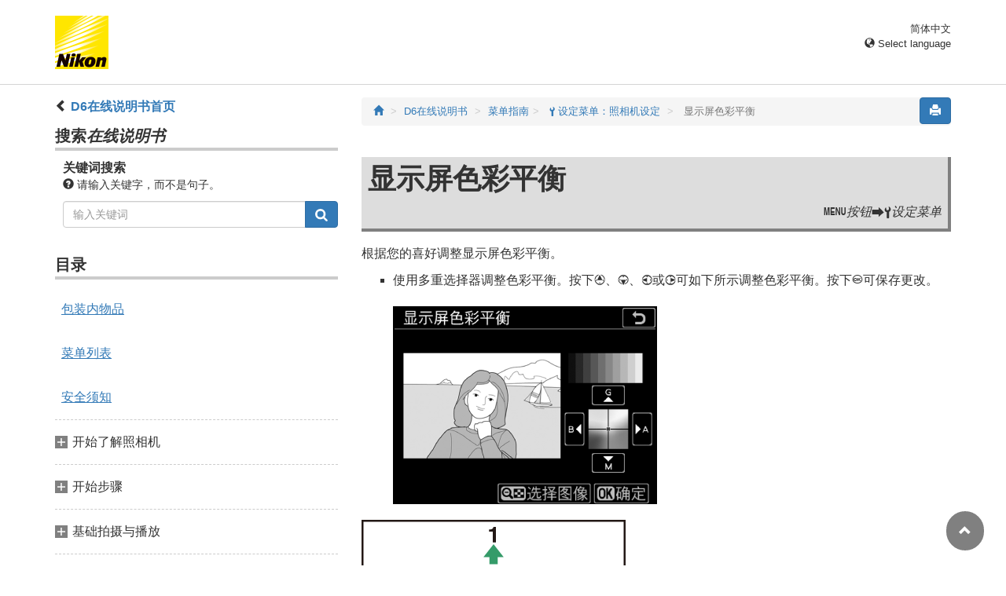

--- FILE ---
content_type: text/html
request_url: https://onlinemanual.nikonimglib.com/d6/zh-cn-prc/16_menu_guide_06_05.html
body_size: 64710
content:
<!DOCTYPE html>
<html lang="zh-cn" id="prc">
<!-- 6MB46615-05_H160605-05 -->
<head>
<meta charset="utf-8"><meta content="IE=edge" http-equiv="X-UA-Compatible"><meta content="width=device-width, initial-scale=1" name="viewport"><meta content="" name="description"><meta content="Nikon Corporation" name="author"><link href="favicon.ico" rel="icon"><title>
                                             显示屏色彩平衡
                                       </title><!-- Bootstrap core CSS --><link href="../css/bootstrap.min.css" media="all" rel="stylesheet" type="text/css"><!-- Pure Drawer CSS --><link href="../css/pure-drawer.min.css" media="screen and (max-width: 991px)" rel="stylesheet" type="text/css"><!-- Custom styles for this template --><!-- <link href="css/z_master2018.css" media="all" rel="stylesheet" type="text/css" /> --><link href="css/master.css" media="all" rel="stylesheet" type="text/css"><link href="css/print.css" media="print" rel="stylesheet" type="text/css"><!-- Styles for this page --><link href="css/styles.css" media="all" rel="stylesheet" type="text/css"><!-- HTML5 shim and Respond.js for IE8 support of HTML5 elements and media queries --><!-- WARNING: Respond.js doesn't work if you view the page via file:// --><!--[if lt IE 9]>
		<script src="https://oss.maxcdn.com/html5shiv/3.7.2/html5shiv.min.js"></script>
		<script src="https://oss.maxcdn.com/respond/1.4.2/respond.min.js"></script>
		<![endif]--><script src="https://ajax.googleapis.com/ajax/libs/jquery/3.3.1/jquery.min.js"></script><script type="text/javascript">
            $(function () {
                //.accordion1の中のp要素がクリックされたら
                $('.ac_btn').click(function () {
                    //クリックされた.accordion1の中のp要素に隣接するul要素が開いたり閉じたりする。
                    $(this).next('div').slideToggle();
                });
            });
        </script></head><body>
      <div class="pure-container" data-effect="pure-effect-push"><input class="pure-toggle hidden-md hidden-lg" data-toggle="right" id="pure-toggle-right" type="checkbox"><label class="pure-toggle-label hidden-md hidden-lg" data-toggle-label="right" for="pure-toggle-right"><span class="pure-toggle-icon"></span></label><div class="pure-pusher-container">
            <div class="pure-pusher">
               
               <!-- header css -->
<style type="text/css">
header {height: 108px; border-bottom: 1px solid #d4d4d4; margin-bottom: 1em; padding-top: 20px;}
.header-logo {height: 68px; width: 68px; margin-right: 1em;}
@media (max-width: 599px) {
    header {height: 68px; padding-top: 15px;}
    .header-logo {height: 40px; width: 40px; margin-right: 0.5em;}
}
header .select-lang {font-size: small; padding-top: 0.5em; position: relative; right: 72px;}
@media (min-width: 868px) {
	header .select-lang {right: 0;}
}

header .current-lang {display: none;}
header .accordion_title {cursor: pointer;}
header .accordion_title:hover {opacity: 0.8;}
header .accordion_inner {display: none;}
header .list-group {position: absolute; right: 0; width: 17em; z-index: 9999;}

html[lang="ar"] header .current-lang-ar {display: block;}
html[lang="ar"] header .list-group .lang-ar {z-index: 2; color: #fff; background-color: #337ab7; border-color: #337ab7;}
html[lang="bg"] header .current-lang-bg {display: block;}
html[lang="bg"] header .list-group .lang-bg {z-index: 2; color: #fff; background-color: #337ab7; border-color: #337ab7;}
html[lang="da"] header .current-lang-da {display: block;}
html[lang="da"] header .list-group .lang-da {z-index: 2; color: #fff; background-color: #337ab7; border-color: #337ab7;}
html[lang="de"] header .current-lang-de {display: block;}
html[lang="de"] header .list-group .lang-de {z-index: 2; color: #fff; background-color: #337ab7; border-color: #337ab7;}
html[lang="el"] header .current-lang-el {display: block;}
html[lang="el"] header .list-group .lang-el {z-index: 2; color: #fff; background-color: #337ab7; border-color: #337ab7;}
html[lang="en"] header .current-lang-en {display: block;}
html[lang="en"] header .list-group .lang-en {z-index: 2; color: #fff; background-color: #337ab7; border-color: #337ab7;}
html[lang="es"] header .current-lang-es {display: block;}
html[lang="es"] header .list-group .lang-es {z-index: 2; color: #fff; background-color: #337ab7; border-color: #337ab7;}
html[lang="et"] header .current-lang-et {display: block;}
html[lang="et"] header .list-group .lang-et {z-index: 2; color: #fff; background-color: #337ab7; border-color: #337ab7;}
html[lang="fi"] header .current-lang-fi {display: block;}
html[lang="fi"] header .list-group .lang-fi {z-index: 2; color: #fff; background-color: #337ab7; border-color: #337ab7;}
html[lang="fr"] header .current-lang-fr {display: block;}
html[lang="fr"] header .list-group .lang-fr {z-index: 2; color: #fff; background-color: #337ab7; border-color: #337ab7;}
html[lang="hi"] header .current-lang-hi {display: block;}
html[lang="hi"] header .list-group .lang-hi {z-index: 2; color: #fff; background-color: #337ab7; border-color: #337ab7;}
html[lang="hu"] header .current-lang-hu {display: block;}
html[lang="hu"] header .list-group .lang-hu {z-index: 2; color: #fff; background-color: #337ab7; border-color: #337ab7;}
html[lang="id"] header .current-lang-id {display: block;}
html[lang="id"] header .list-group .lang-id {z-index: 2; color: #fff; background-color: #337ab7; border-color: #337ab7;}
html[lang="it"] header .current-lang-it {display: block;}
html[lang="it"] header .list-group .lang-it {z-index: 2; color: #fff; background-color: #337ab7; border-color: #337ab7;}
html[lang="ja"] header .current-lang-ja {display: block;}
html[lang="ja"] header .list-group .lang-ja {z-index: 2; color: #fff; background-color: #337ab7; border-color: #337ab7;}
html[lang="kk"] header .current-lang-kk {display: block;}
html[lang="kk"] header .list-group .lang-kk {z-index: 2; color: #fff; background-color: #337ab7; border-color: #337ab7;}
html[lang="ko"] header .current-lang-ko {display: block;}
html[lang="ko"] header .list-group .lang-ko {z-index: 2; color: #fff; background-color: #337ab7; border-color: #337ab7;}
html[lang="lt"] header .current-lang-lt {display: block;}
html[lang="lt"] header .list-group .lang-lt {z-index: 2; color: #fff; background-color: #337ab7; border-color: #337ab7;}
html[lang="lv"] header .current-lang-lv {display: block;}
html[lang="lv"] header .list-group .lang-lv {z-index: 2; color: #fff; background-color: #337ab7; border-color: #337ab7;}
html[lang="nl"] header .current-lang-nl {display: block;}
html[lang="nl"] header .list-group .lang-nl {z-index: 2; color: #fff; background-color: #337ab7; border-color: #337ab7;}
html[lang="no"] header .current-lang-no {display: block;}
html[lang="no"] header .list-group .lang-no {z-index: 2; color: #fff; background-color: #337ab7; border-color: #337ab7;}
html[lang="pl"] header .current-lang-pl {display: block;}
html[lang="pl"] header .list-group .lang-pl {z-index: 2; color: #fff; background-color: #337ab7; border-color: #337ab7;}
html[lang="pt"] header .current-lang-pt {display: block;}
html[lang="pt"] header .list-group .lang-pt {z-index: 2; color: #fff; background-color: #337ab7; border-color: #337ab7;}
html[lang="ro"] header .current-lang-ro {display: block;}
html[lang="ro"] header .list-group .lang-ro {z-index: 2; color: #fff; background-color: #337ab7; border-color: #337ab7;}
html[lang="ru"] header .current-lang-ru {display: block;}
html[lang="ru"] header .list-group .lang-ru {z-index: 2; color: #fff; background-color: #337ab7; border-color: #337ab7;}
html[lang="sl"] header .current-lang-sl {display: block;}
html[lang="sl"] header .list-group .lang-sl {z-index: 2; color: #fff; background-color: #337ab7; border-color: #337ab7;}
html[lang="sr"] header .current-lang-sr {display: block;}
html[lang="sr"] header .list-group .lang-sr {z-index: 2; color: #fff; background-color: #337ab7; border-color: #337ab7;}
html[lang="sv"] header .current-lang-sv {display: block;}
html[lang="sv"] header .list-group .lang-sv {z-index: 2; color: #fff; background-color: #337ab7; border-color: #337ab7;}
html[lang="th"] header .current-lang-th {display: block;}
html[lang="th"] header .list-group .lang-th {z-index: 2; color: #fff; background-color: #337ab7; border-color: #337ab7;}
html[lang="tr"] header .current-lang-tr {display: block;}
html[lang="tr"] header .list-group .lang-tr {z-index: 2; color: #fff; background-color: #337ab7; border-color: #337ab7;}
html[lang="zh-cn"] header .current-lang-zh-cn {display: block;}
html[lang="zh-cn"] header .list-group .lang-zh-cn {z-index: 2; color: #fff; background-color: #337ab7; border-color: #337ab7;}
html[id="prc"] header .list-group .lang-zh-cn {z-index: 1; color: #555; background-color: #fff; border: 1px solid #ddd;}
html[id="prc"] header .list-group .lang-zh-cn:focus, html[id="prc"] header .list-group .lang-zh-cn:hover {background-color: #f5f5f5}
html[id="prc"] header .list-group .lang-zh-cn-prc {z-index: 2; color: #fff; background-color: #337ab7; border-color: #337ab7;}
html[lang="zh-tw"] header .current-lang-zh-tw {display: block;}
html[lang="zh-tw"] header .list-group .lang-zh-tw {z-index: 2; color: #fff; background-color: #337ab7; border-color: #337ab7;}
</style>
<!-- /header css -->

<!-- header js -->
<script src="https://ajax.googleapis.com/ajax/libs/jquery/3.3.1/jquery.min.js"></script>
<script type="text/javascript">
$(function(){
	$(".on").next().css("display", "block");
	$(".accordion_title").click(function(){
		$(this).next().slideToggle();
		$(this).toggleClass("on");
	});
});
</script>
<!-- header /js -->

<header id="page-top">
<div class="container clearfix">
<p class="pull-left"><a href="https://downloadcenter.nikonimglib.com/"><img src="/common/img/logo_01.png" alt="Nikon" class="header-logo va_bottom"></a></p>
<div class="pull-right select-lang">
<p class="text-right mb0 current-lang current-lang-ar">عربي</p>
<p class="text-right mb0 current-lang current-lang-bg">Български</p>
<p class="text-right mb0 current-lang current-lang-da">Dansk</p>
<p class="text-right mb0 current-lang current-lang-de">Deutsch</p>
<p class="text-right mb0 current-lang current-lang-el">Ελληνικά</p>
<p class="text-right mb0 current-lang current-lang-en">English</p>
<p class="text-right mb0 current-lang current-lang-es">Español</p>
<p class="text-right mb0 current-lang current-lang-et">Eesti</p>
<p class="text-right mb0 current-lang current-lang-fi">Suomi</p>
<p class="text-right mb0 current-lang current-lang-fr">Français</p>
<p class="text-right mb0 current-lang current-lang-hi">हिन्दी</p>
<p class="text-right mb0 current-lang current-lang-hu">Magyar</p>
<p class="text-right mb0 current-lang current-lang-id">Indonesia</p>
<p class="text-right mb0 current-lang current-lang-it">Italiano</p>
<p class="text-right mb0 current-lang current-lang-ja">日本語</p>
<p class="text-right mb0 current-lang current-lang-kk">Қазақ</p>
<p class="text-right mb0 current-lang current-lang-ko">한글</p>
<p class="text-right mb0 current-lang current-lang-lt">Lietuvių</p>
<p class="text-right mb0 current-lang current-lang-lv">Latviski</p>
<p class="text-right mb0 current-lang current-lang-nl">Nederlands</p>
<p class="text-right mb0 current-lang current-lang-no">Norsk</p>
<p class="text-right mb0 current-lang current-lang-pl">Polski</p>
<p class="text-right mb0 current-lang current-lang-pt">Português</p>
<p class="text-right mb0 current-lang current-lang-ro">Română</p>
<p class="text-right mb0 current-lang current-lang-ru">Русский</p>
<p class="text-right mb0 current-lang current-lang-sl">Slovenščina</p>
<!-- <p class="text-right mb0 current-lang current-lang-sr">Srpski</p> -->
<p class="text-right mb0 current-lang current-lang-sr">Српски</p>
<p class="text-right mb0 current-lang current-lang-sv">Svenska</p>
<p class="text-right mb0 current-lang current-lang-th">ภาษาไทย</p>
<p class="text-right mb0 current-lang current-lang-tr">Türkçe</p>
<p class="text-right mb0 current-lang current-lang-zh-cn">简体中文</p>
<p class="text-right mb0 current-lang current-lang-zh-tw">繁體中文</p>
<p class="accordion_title text-right"><span class="glyphicon glyphicon-globe"></span> Select language</p>
<div class="list-group accordion_inner">
<a href="../ar/" class="list-group-item lang-ar text-right">عربي</a>
<a href="../bg/" class="list-group-item lang-bg">Български</a>
<a href="../da/" class="list-group-item lang-da">Dansk</a>
<a href="../de/" class="list-group-item lang-de">Deutsch</a>
<a href="../el/" class="list-group-item lang-el">Ελληνικά</a>
<a href="../en/" class="list-group-item lang-en">English</a>
<a href="../es/" class="list-group-item lang-es">Español</a>
<a href="../et/" class="list-group-item lang-et">Eesti</a>
<a href="../fi/" class="list-group-item lang-fi">Suomi</a>
<a href="../fr/" class="list-group-item lang-fr">Français</a>
<a href="../hi/" class="list-group-item lang-hi">हिन्दी</a>
<a href="../hu/" class="list-group-item lang-hu">Magyar</a>
<a href="../id/" class="list-group-item lang-id">Indonesia</a>
<a href="../it/" class="list-group-item lang-it">Italiano</a>
<a href="../ja/" class="list-group-item lang-ja">日本語</a>
<a href="../kk/" class="list-group-item lang-kk">Қазақ</a>
<a href="../ko/" class="list-group-item lang-ko">한글</a>
<a href="../lt/" class="list-group-item lang-lt">Lietuvių</a>
<a href="../lv/" class="list-group-item lang-lv">Latviski</a>
<a href="../nl/" class="list-group-item lang-nl">Nederlands</a>
<a href="../no/" class="list-group-item lang-no">Norsk</a>
<a href="../pl/" class="list-group-item lang-pl">Polski</a>
<a href="../pt/" class="list-group-item lang-pt">Português</a>
<a href="../ro/" class="list-group-item lang-ro">Română</a>
<a href="../ru/" class="list-group-item lang-ru">Русский</a>
<a href="../sl/" class="list-group-item lang-sl">Slovenščina</a>
<!-- <a href="../sr/" class="list-group-item lang-sr">Srpski</a> -->
<a href="../sr/" class="list-group-item lang-sr">Српски</a>
<a href="../sv/" class="list-group-item lang-sv">Svenska</a>
<a href="../th/" class="list-group-item lang-th">ภาษาไทย</a>
<a href="../tr/" class="list-group-item lang-tr">Türkçe</a>
<a href="../zh-cn-prc/" class="list-group-item lang-zh-cn-prc">简体中文（面向中国大陆用户）</a>
<a href="../zh-cn/" class="list-group-item lang-zh-cn">简体中文（面向亚洲用户，不包括中国大陆用户）</a>
<a href="../zh-tw/" class="list-group-item lang-zh-tw">繁體中文</a>
</div>
</div>
</div>
</header>
               
               <div class="container" role="main">
                  <div class="row">
                     <div class="col-md-4 hidden-xs hidden-sm">
                        <nav class="toc"><p class="text-bold"><span class="glyphicon glyphicon-chevron-left"></span>&nbsp;<a href="index.html">D6在线说明书首页</a></p>

<p class="search-title">搜索<em>在线说明书</em></p>
<div class="search-inner mb2em">
<p class="text-bold mb0">关键词搜索</p>
<p class="small"><span class="glyphicon glyphicon-question-sign"></span>&nbsp;请输入关键字，而不是句子。</p>
<form id="commonSearch" role="search" name="commonSearch" action="search_result.html" method="get">
<div class="input-group mb1em">
<input type="text" class="form-control" placeholder="输入关键词" name="q" value="">
<input type="hidden" value="0" name="offset">
<span class="input-group-btn">
<button class="btn btn-primary" type="submit" title="搜索"><img src="css/i_search_wt.svg" alt="" width="16px" height="16px"></button>
</span>
</div>
</form>
</div>

<p class="toc_title">目录</p>

<p class="toc_direct nav01_01"><a href="01_1_front_matter_01.html">包装内物品</a></p>
<p class="toc_direct nav02_01"><a href="01_3_front_matter_01.html">菜单列表</a></p>
<p class="toc_direct nav03_01"><a href="01_4_front_matter_01.html">安全须知</a></p>

<p class="chapter_title nav04">开始了解照相机</p>
<ul>
<li class="nav04_01"><a href="02_getting_to_know_the_camera_01.html">照相机部件</a></li>
</ul>

<p class="chapter_title nav05">开始步骤</p>
<ul>
<li class="nav05_01"><a href="03_first_step_01.html">准备照相机</a></li>
<li class="nav05_02"><a href="03_first_step_02.html">电池电量和剩余可拍摄张数</a></li>
</ul>

<p class="chapter_title nav06">基础拍摄与播放</p>
<ul>
<li class="nav06_01"><a href="04_basic_photography_and_playback_01.html">拍摄照片</a></li>
<li class="nav06_02"><a href="04_basic_photography_and_playback_02.html">录制视频</a></li>
<li class="nav06_03"><a href="04_basic_photography_and_playback_03.html">播放</a></li>
<li class="nav06_04"><a href="04_basic_photography_and_playback_04.html">上传照片</a></li>
</ul>

<p class="chapter_title nav07">照相机控制</p>
<ul>
<li class="nav07_01"><a href="05_camera_controls_01.html"><span class="e__font name__ICN1_com type__normal">G</span>按钮</a></li>
<li class="nav07_02"><a href="05_camera_controls_02.html"><span class="e__font name__ICN1_com type__normal">i</span>按钮（<span class="e__font name__ICN1_com type__normal">i</span>菜单）</a></li>
<li class="nav07_03"><a href="05_camera_controls_03.html"><span class="e__font name__ICN1_com type__normal">R</span>按钮</a></li>
<li class="nav07_04"><a href="05_camera_controls_04.html">对焦模式选择器</a></li>
<li class="nav07_05"><a href="05_camera_controls_05.html">AF模式按钮</a></li>
<li class="nav07_06"><a href="05_camera_controls_06.html">AF-ON按钮</a></li>
<li class="nav07_07"><a href="05_camera_controls_07.html"><span class="e__font name__ICN1_com">I</span>按钮</a></li>
<li class="nav07_08"><a href="05_camera_controls_08.html">释放模式拨盘与<span class="e__font name__ICN3_com">S</span>按钮</a></li>
<li class="nav07_09"><a href="05_camera_controls_09.html"><span class="e__font name__ICN3_com">Y</span>按钮</a></li>
<li class="nav07_10"><a href="05_camera_controls_10.html">BKT按钮</a></li>
<li class="nav07_11"><a href="05_camera_controls_11.html"><span class="e__font name__ICN1_com">S</span>（<span class="e__font name__ICN3_com">Q</span>）按钮</a></li>
<li class="nav07_12"><a href="05_camera_controls_12.html"><span class="e__font name__ICN1_com type__normal">E</span>按钮</a></li>
<li class="nav07_13"><a href="05_camera_controls_13.html"><span class="e__font name__ICN1_com type__normal">T</span>按钮</a></li>
<li class="nav07_14"><a href="05_camera_controls_14.html"><span class="e__font name__ICN1_com type__normal">U</span>按钮</a></li>
<li class="nav07_15"><a href="05_camera_controls_15.html"><span class="e__font name__ICN7_com">g</span>（<span class="e__font name__ICN7_com">h</span>/<span class="e__font name__ICN1_com">Q</span>）按钮</a></li>
<li class="nav07_16"><a href="05_camera_controls_16.html"><span class="e__font name__ICN1_com">W</span>（<span class="e__font name__ICN5_com">N</span>）按钮</a></li>
<li class="nav07_17"><a href="05_camera_controls_17.html">Pv按钮</a></li>
<li class="nav07_18"><a href="05_camera_controls_18.html">Fn1、Fn2、Fn3（<span class="e__font name__ICN5_com">C</span>）以及Fn（竖拍）按钮</a></li>
</ul>

<p class="chapter_title nav08">拍摄设定</p>
<ul>
<li class="nav08_01"><a href="06_shooting_settings_01.html">图像记录选项（影像区域、品质和尺寸）</a></li>
<li class="nav08_02"><a href="06_shooting_settings_02.html">选择照相机的对焦方式（对焦）</a></li>
<li class="nav08_03"><a href="06_shooting_settings_03.html">曝光相关的设定（测光和曝光补偿）</a></li>
<li class="nav08_04"><a href="06_shooting_settings_04.html">选择释放快门时执行的操作（释放模式）</a></li>
<li class="nav08_05"><a href="06_shooting_settings_05.html">调整照相机对光线的灵敏度（ISO感光度）</a></li>
<li class="nav08_06"><a href="06_shooting_settings_06.html">在不同光源下获取自然色彩（白平衡）</a></li>
<li class="nav08_07"><a href="06_shooting_settings_07.html">在一系列照片中更改曝光或白平衡（包围）</a></li>
<li class="nav08_08"><a href="06_shooting_settings_08.html">图像处理（优化校准）</a></li>
<li class="nav08_09"><a href="06_shooting_settings_09.html">保留亮部和暗部细节（动态D-Lighting和HDR）</a></li>
</ul>

<p class="chapter_title nav09">视频录制和编辑</p>
<ul>
<li class="nav09_01"><a href="07_movie_recording_and_editing_01.html">影像区域：选择视频裁切</a></li>
<li class="nav09_02"><a href="07_movie_recording_and_editing_02.html">画面尺寸/帧频和视频品质</a></li>
<li class="nav09_03"><a href="07_movie_recording_and_editing_03.html">录制视频时的注意事项</a></li>
<li class="nav09_04"><a href="07_movie_recording_and_editing_04.html">编辑视频</a></li>
</ul>

<p class="chapter_title nav10">其他拍摄选项</p>
<ul>
<li class="nav10_01"><a href="08_other_shooting_options_01.html">使用两张存储卡</a></li>
<li class="nav10_02"><a href="08_other_shooting_options_02.html">双键重设：恢复默认设定</a></li>
<li class="nav10_03"><a href="08_other_shooting_options_03.html">将多重曝光组合成单张照片（多重曝光）</a></li>
<li class="nav10_04"><a href="08_other_shooting_options_04.html">以设定的间隔时间拍摄照片（间隔拍摄）</a></li>
<li class="nav10_05"><a href="08_other_shooting_options_05.html">从照片创建视频（延时摄影视频）</a></li>
<li class="nav10_06"><a href="08_other_shooting_options_06.html">在一系列照片中更改对焦（焦距变化拍摄）</a></li>
<li class="nav10_07"><a href="08_other_shooting_options_07.html">电子快门（静音即时取景静态拍摄）</a></li>
<li class="nav10_08"><a href="08_other_shooting_options_08.html">个性化<span class="e__font name__ICN1_com">i</span>菜单：自定义 <span class="e__font name__ICN7_com">i</span> 菜单</a></li>
<li class="nav10_09"><a href="08_other_shooting_options_09.html">使用非CPU镜头（非CPU镜头数据）</a></li>
</ul>

<p class="chapter_title nav11">播放</p>
<ul>
<li class="nav11_01"><a href="09_playback_01.html">查看照片</a></li>
<li class="nav11_02"><a href="09_playback_02.html">照片信息</a></li>
<li class="nav11_03"><a href="09_playback_03.html">变焦播放</a></li>
<li class="nav11_04"><a href="09_playback_04.html">保护照片不被删除</a></li>
<li class="nav11_05"><a href="09_playback_05.html">为照片评级</a></li>
<li class="nav11_06"><a href="09_playback_06.html">选择照片进行上传</a></li>
<li class="nav11_07"><a href="09_playback_07.html">筛选的播放</a></li>
<li class="nav11_08"><a href="09_playback_08.html">删除照片</a></li>
</ul>

<p class="chapter_title nav12">语音留言</p>
<ul>
<li class="nav12_01"><a href="10_voice_memos_01.html">录制语音留言</a></li>
<li class="nav12_02"><a href="10_voice_memos_02.html">播放语音留言</a></li>
</ul>

<p class="chapter_title nav13">连接至计算机和电视机</p>
<ul>
<li class="nav13_01"><a href="11_connecting_to_computers_and_tvs_01.html">连接至计算机</a></li>
<li class="nav13_02"><a href="11_connecting_to_computers_and_tvs_02.html">连接至HDMI设备</a></li>
</ul>

<p class="chapter_title nav14">内置无线</p>
<ul>
<li class="nav14_01"><a href="12_built-in_wireless_01.html">照相机和网络系统图</a></li>
<li class="nav14_02"><a href="12_built-in_wireless_02.html">连接至智能设备</a></li>
<li class="nav14_03"><a href="12_built-in_wireless_03.html">通过Wi-Fi连接至计算机</a></li>
<li class="nav14_04"><a href="12_built-in_wireless_04.html">内置Wi-Fi故障排除</a></li>
</ul>

<p class="chapter_title nav15">以太网/WT-6</p>
<ul>
<li class="nav15_01"><a href="13_ethernet_wt-6_01.html">以太网连接和WT-6</a></li>
<li class="nav15_02"><a href="13_ethernet_wt-6_02.html">使用以太网和WT-6可进行的操作</a></li>
<li class="nav15_03"><a href="13_ethernet_wt-6_03.html">连接以太网电缆或WT-6</a></li>
<li class="nav15_04"><a href="13_ethernet_wt-6_04.html">创建网络配置文件（以太网）</a></li>
<li class="nav15_05"><a href="13_ethernet_wt-6_05.html">创建网络配置文件（WT-6）</a></li>
<li class="nav15_06"><a href="13_ethernet_wt-6_06.html">上传至计算机和FTP服务器</a></li>
<li class="nav15_07"><a href="13_ethernet_wt-6_07.html">照相机控制</a></li>
<li class="nav15_08"><a href="13_ethernet_wt-6_08.html">HTTP服务器</a></li>
<li class="nav15_09"><a href="13_ethernet_wt-6_09.html">同步释放</a></li>
<li class="nav15_10"><a href="13_ethernet_wt-6_10.html">同步照相机时钟</a></li>
<li class="nav15_11"><a href="13_ethernet_wt-6_11.html">以太网/无线传输器故障排除</a></li>
</ul>

<p class="chapter_title nav16">连机闪光拍摄</p>
<ul>
<li class="nav16_01"><a href="14_on-camera_flash_photography_01.html">“连机”与“遥控”</a></li>
<li class="nav16_02"><a href="14_on-camera_flash_photography_02.html">使用连机闪光灯</a></li>
<li class="nav16_03"><a href="14_on-camera_flash_photography_03.html">闪光控制模式</a></li>
<li class="nav16_04"><a href="14_on-camera_flash_photography_04.html">闪光模式</a></li>
<li class="nav16_05"><a href="14_on-camera_flash_photography_05.html">闪光补偿</a></li>
<li class="nav16_06"><a href="14_on-camera_flash_photography_06.html">FV锁定</a></li>
<li class="nav16_07"><a href="14_on-camera_flash_photography_07.html">连机闪光灯组件的闪光信息</a></li>
</ul>

<p class="chapter_title nav17">遥控闪光拍摄</p>
<ul>
<li class="nav17_01"><a href="15_remote_flash_photography_01.html">什么是遥控闪光拍摄？</a></li>
<li class="nav17_02"><a href="15_remote_flash_photography_02.html">无线电AWL</a></li>
<li class="nav17_03"><a href="15_remote_flash_photography_03.html">光学AWL</a></li>
<li class="nav17_04"><a href="15_remote_flash_photography_04.html">光学/无线电AWL</a></li>
<li class="nav17_05"><a href="15_remote_flash_photography_05.html">遥控闪光灯组件的闪光信息</a></li>
</ul>

<p class="chapter_title nav18">菜单指南</p>
<ul>
<li class="nav18_01"><a href="16_menu_guide_01.html">默认设定</a></li>
<li class="nav18_02"><a href="16_menu_guide_02.html"><span class="e__font name__ICN2_com">D</span> 播放菜单：管理图像</a></li>
<li class="nav18_03"><a href="16_menu_guide_03.html"><span class="e__font name__ICN2_com">C</span> 照片拍摄菜单：拍摄选项</a></li>
<li class="nav18_04"><a href="16_menu_guide_04.html"><span class="e__font name__ICN3_com">1</span> 视频拍摄菜单：视频拍摄选项</a></li>
<li class="nav18_05"><a href="16_menu_guide_05.html"><span class="e__font name__ICN2_com">A</span> 自定义设定：微调照相机设定</a></li>
<li class="nav18_06"><a href="16_menu_guide_06.html"><span class="e__font name__ICN2_com">B</span> 设定菜单：照相机设定</a></li>
<li class="nav18_07"><a href="16_menu_guide_07.html"><span class="e__font name__ICN2_com">N</span> 润饰菜单：创建润饰后的副本</a></li>
<li class="nav18_08"><a href="16_menu_guide_08.html"><span class="e__font name__ICN2_com">O</span> 我的菜单/<span class="e__font name__ICN3_com">m</span> 最近的设定</a></li>
</ul>

<p class="chapter_title nav19">故障排除</p>
<ul>
<li class="nav19_01"><a href="17_troubleshooting_01.html">联系客户支持前</a></li>
<li class="nav19_02"><a href="17_troubleshooting_02.html">问题和解决方法</a></li>
<li class="nav19_03"><a href="17_troubleshooting_03.html">提醒与错误信息</a></li>
</ul>

<p class="chapter_title nav20">技术注释</p>
<ul>
<li class="nav20_01"><a href="18_technical_notes_01.html">照相机显示</a></li>
<li class="nav20_02"><a href="18_technical_notes_02.html">兼容的F卡口镜头</a></li>
<li class="nav20_03"><a href="18_technical_notes_03.html">兼容的闪光灯组件</a></li>
<li class="nav20_04"><a href="18_technical_notes_04.html">其他兼容的配件</a></li>
<li class="nav20_05"><a href="18_technical_notes_05.html">软件</a></li>
<li class="nav20_06"><a href="18_technical_notes_06.html">照相机的保养</a></li>
<li class="nav20_07"><a href="18_technical_notes_07.html">照相机和电池的保养：注意事项</a></li>
<li class="nav20_08"><a href="18_technical_notes_08.html">曝光程序</a></li>
<li class="nav20_09"><a href="18_technical_notes_09.html">技术规格</a></li>
<li class="nav20_10"><a href="18_technical_notes_10.html">经认可的存储卡</a></li>
<li class="nav20_11"><a href="18_technical_notes_11.html">存储卡容量</a></li>
<li class="nav20_12"><a href="18_technical_notes_12.html">电池持久力</a></li>
<li class="nav20_13"><a href="18_technical_notes_13.html">商标和许可证</a></li>
<li class="nav20_14"><a href="18_technical_notes_14.html">Bluetooth（蓝牙）和Wi-Fi（无线网络功能）</a></li>
</ul>

<p class="chapter_title nav21">添加的功能</p>
<ul>
<li class="nav21_01"><a href="19_added_functions_01.html">更新照相机固件</a></li>
<li class="nav21_02"><a href="19_added_functions_02.html">使用“C”固件1.30版时可用的功能</a></li>
</ul>
</nav></div>
                     
                     <div class="col-xs-12 col-md-8"><button class="btn btn-primary pull-right print" type="button"><span class="glyphicon glyphicon-print"></span></button>
                        
                        <ol class="breadcrumb">
<li><a href="/portal/zh-cn/"><span class="glyphicon glyphicon-home"></span></a></li>
                           <li><a href="index.html">D6在线说明书</a></li>
                           
                        <li><a href="16_menu_guide_00.html">菜单指南</a></li><li><a href="16_menu_guide_06.html"><span class="e__indexmarker">
                                       </span><span class="e__font name__ICN2_com">B</span> 设定菜单：照相机设定
                                 </a></li><li class="active"><span class="e__indexmarker">
                                             </span>显示屏色彩平衡
                                       </li></ol><div class="menu-header"><h1 id="CHDDIHEGA6"><span class="e__indexmarker">
                                             </span>显示屏色彩平衡
                                       </h1><p class="transition"><span class="e__font name__ICN1_com">G</span>按钮<span class="e__font name__00PLETC_com">U</span><span class="e__font name__ICN2_com">B</span>设定菜单
                                       </p></div><div class="e__function">
                                    
                                    <div class="e__body">
                                       <p class="e__p">根据您的喜好调整显示屏色彩平衡。</p>
                                       <div class="e__list1">
                                          <ul><li class="e__list1item">
                                                <p class="e__listtxt">使用多重选择器调整色彩平衡。按下<span class="e__font name__01XNB_com">1</span>、<span class="e__font name__01XNB_com">3</span>、<span class="e__font name__01XNB_com">4</span>或<span class="e__font name__01XNB_com">2</span>可如下所示调整色彩平衡。按下<span class="e__font name__ICN1_com">J</span>可保存更改。<img alt="" class="e__image align__aright position__runin img-responsive" src="img/d6mn_su_mcb_sc.png"></p>
                                             </li>
                                          </ul></div>
                                       <div class="e__figure column__column"><img alt="" class="e__image align__acenter position__below img-responsive" src="img/d6multi_4_add.png"></div>
                                       <div class="e__callout column__column">
                                          <div class="e__callouttbl">
                                             <div class="e__callouttbl_body">
                                                <table class="table__left"><tbody><tr class="e__callouttbl_row"><th>1</th>
                                                         <td class="e__callout_cell">
                                                            <p class="e__callouttxt">增加绿色</p>
                                                         </td>
                                                      </tr><tr class="e__callouttbl_row"><th>2</th>
                                                         <td class="e__callout_cell">
                                                            <p class="e__callouttxt">增加琥珀色</p>
                                                         </td>
                                                      </tr></tbody></table><table class="table__right"><tbody><tr class="e__callouttbl_row"><th>3</th>
                                                         <td class="e__callout_cell">
                                                            <p class="e__callouttxt">增加洋红</p>
                                                         </td>
                                                      </tr><tr class="e__callouttbl_row"><th>4</th>
                                                         <td class="e__callout_cell">
                                                            <p class="e__callouttxt">增加蓝色</p>
                                                         </td>
                                                      </tr></tbody></table></div>
                                          </div>
                                       </div>
                                       <div class="e__list1">
                                          <ul><li class="e__list1item">
                                                <p class="e__listtxt">显示屏色彩平衡仅应用至菜单显示和播放期间，以及即时取景过程中所显示的镜头视野；使用照相机拍摄的照片和视频不受影响。</p>
                                             </li>
                                             <li class="e__list1item">
                                                <p class="e__listtxt page__page">参考图像为拍摄的最后一张照片，或者在播放模式下则为最后显示的照片。若存储卡内没有照片，会显示空白画面。</p>
                                             </li>
                                             <li class="e__list1item">
                                                <p class="e__listtxt">若要选择其他照片，请按下<span class="e__font name__ICN1_com">W</span>（<span class="e__font name__ICN1_com">M</span>）按钮。加亮显示所需照片，然后按下<span class="e__font name__ICN1_com">J</span>可将其选为参考图像。<img alt="" class="e__image align__aright position__runin img-responsive" src="img/d6mn_su_mcb_sel_sc.png"></p>
                                             </li>
                                             <li class="e__list1item">
                                                <p class="e__listtxt">若要全屏查看加亮显示的照片，请按住<span class="e__font name__ICN1_com">X</span>。
                                                </p>
                                             </li>
                                          </ul></div>
                                    </div>
                                 </div>
                        
                        <div class="panel-menuguide-toc"><p class="lead mb05em"><span class="e__indexmarker">
                                       <!--TODO: /nikon_manual/chapter/section[6]/titletbl/titletbl_body/titletbl_row/titletbl_cell/title/indexmarker--></span><span class="e__font name__ICN2_com">B</span> 设定菜单：照相机设定
                                 </p><div class="list-group"><a href="16_menu_guide_06_01.html" class="list-group-item mn06_01"><span class="e__indexmarker">
                                             <!--TODO: /nikon_manual/chapter/section[6]/function[1]/func_titletbl/func_titletbl_body/func_titletbl_row/func_titletbl_cell/title/indexmarker--></span>格式化存储卡
                                       </a><a href="16_menu_guide_06_02.html" class="list-group-item mn06_02"><span class="e__indexmarker">
                                             <!--TODO: /nikon_manual/chapter/section[6]/function[2]/func_titletbl/func_titletbl_body/func_titletbl_row/func_titletbl_cell/title/indexmarker--></span>语言（Language）
                                       </a><a href="16_menu_guide_06_03.html" class="list-group-item mn06_03">时区和日期</a><a href="16_menu_guide_06_04.html" class="list-group-item mn06_04"><span class="e__indexmarker">
                                             <!--TODO: /nikon_manual/chapter/section[6]/function[4]/func_titletbl/func_titletbl_body/func_titletbl_row/func_titletbl_cell/title/indexmarker--></span>显示屏亮度
                                       </a><a href="16_menu_guide_06_05.html" class="list-group-item mn06_05"><span class="e__indexmarker">
                                             <!--TODO: /nikon_manual/chapter/section[6]/function[5]/func_titletbl/func_titletbl_body/func_titletbl_row/func_titletbl_cell/title/indexmarker--></span>显示屏色彩平衡
                                       </a><a href="16_menu_guide_06_06.html" class="list-group-item mn06_06"><span class="e__indexmarker">
                                             <!--TODO: /nikon_manual/chapter/section[6]/function[6]/func_titletbl/func_titletbl_body/func_titletbl_row/func_titletbl_cell/title/indexmarker[1]--></span><span class="e__indexmarker">
                                             <!--TODO: /nikon_manual/chapter/section[6]/function[6]/func_titletbl/func_titletbl_body/func_titletbl_row/func_titletbl_cell/title/indexmarker[2]--></span>虚拟水平
                                       </a><a href="16_menu_guide_06_07.html" class="list-group-item mn06_07"><span class="e__indexmarker">
                                             <!--TODO: /nikon_manual/chapter/section[6]/function[7]/func_titletbl/func_titletbl_body/func_titletbl_row/func_titletbl_cell/title/indexmarker--></span>信息显示
                                       </a><a href="16_menu_guide_06_08.html" class="list-group-item mn06_08"><span class="e__indexmarker">
                                             <!--TODO: /nikon_manual/chapter/section[6]/function[8]/func_titletbl/func_titletbl_body/func_titletbl_row/func_titletbl_cell/title/indexmarker--></span>AF微调选项
                                       </a><a href="16_menu_guide_06_09.html" class="list-group-item mn06_09"><span class="e__indexmarker">
                                             <!--TODO: /nikon_manual/chapter/section[6]/function[9]/func_titletbl/func_titletbl_body/func_titletbl_row/func_titletbl_cell/title/indexmarker--></span>非CPU镜头数据
                                       </a><a href="16_menu_guide_06_10.html" class="list-group-item mn06_10"><span class="e__indexmarker">
                                             <!--TODO: /nikon_manual/chapter/section[6]/function[10]/func_titletbl/func_titletbl_body/func_titletbl_row/func_titletbl_cell/title/indexmarker--></span>清洁影像传感器
                                       </a><a href="16_menu_guide_06_11.html" class="list-group-item mn06_11">向上锁定反光板以便清洁</a><a href="16_menu_guide_06_12.html" class="list-group-item mn06_12"><span class="e__indexmarker">
                                             <!--TODO: /nikon_manual/chapter/section[6]/function[12]/func_titletbl/func_titletbl_body/func_titletbl_row/func_titletbl_cell/title/indexmarker--></span>图像除尘参照图
                                       </a><a href="16_menu_guide_06_13.html" class="list-group-item mn06_13"><span class="e__indexmarker">
                                             <!--TODO: /nikon_manual/chapter/section[6]/function[13]/func_titletbl/func_titletbl_body/func_titletbl_row/func_titletbl_cell/title/indexmarker--></span>像素映射
                                       </a><a href="16_menu_guide_06_14.html" class="list-group-item mn06_14"><span class="e__indexmarker">
                                             <!--TODO: /nikon_manual/chapter/section[6]/function[14]/func_titletbl/func_titletbl_body/func_titletbl_row/func_titletbl_cell/title/indexmarker--></span>图像注释
                                       </a><a href="16_menu_guide_06_15.html" class="list-group-item mn06_15"><span class="e__indexmarker">
                                             <!--TODO: /nikon_manual/chapter/section[6]/function[15]/func_titletbl/func_titletbl_body/func_titletbl_row/func_titletbl_cell/title/indexmarker--></span>版权信息
                                       </a><a href="16_menu_guide_06_16.html" class="list-group-item mn06_16"><span class="e__indexmarker">
                                             <!--TODO: /nikon_manual/chapter/section[6]/function[16]/func_titletbl/func_titletbl_body/func_titletbl_row/func_titletbl_cell/title/indexmarker--></span>IPTC
                                       </a><a href="16_menu_guide_06_17.html" class="list-group-item mn06_17"><span class="e__indexmarker">
                                             <!--TODO: /nikon_manual/chapter/section[6]/function[17]/func_titletbl/func_titletbl_body/func_titletbl_row/func_titletbl_cell/title/indexmarker--></span>语音留言选项
                                       </a><a href="16_menu_guide_06_18.html" class="list-group-item mn06_18"><span class="e__indexmarker">
                                             <!--TODO: /nikon_manual/chapter/section[6]/function[18]/func_titletbl/func_titletbl_body/func_titletbl_row/func_titletbl_cell/title/indexmarker--></span>蜂鸣音选项
                                       </a><a href="16_menu_guide_06_19.html" class="list-group-item mn06_19"><span class="e__indexmarker">
                                             <!--TODO: /nikon_manual/chapter/section[6]/function[19]/func_titletbl/func_titletbl_body/func_titletbl_row/func_titletbl_cell/title/indexmarker--></span>触控控制
                                       </a><a href="16_menu_guide_06_20.html" class="list-group-item mn06_20"><span class="e__indexmarker">
                                             <!--TODO: /nikon_manual/chapter/section[6]/function[20]/func_titletbl/func_titletbl_body/func_titletbl_row/func_titletbl_cell/title/indexmarker--></span>HDMI
                                       </a><a href="16_menu_guide_06_21.html" class="list-group-item mn06_21"><span class="e__indexmarker">
                                             <!--TODO: /nikon_manual/chapter/section[6]/function[21]/func_titletbl/func_titletbl_body/func_titletbl_row/func_titletbl_cell/title/indexmarker--></span>无线遥控（WR）选项
                                       </a><a href="16_menu_guide_06_22.html" class="list-group-item mn06_22"><span class="e__indexmarker">
                                             <!--TODO: /nikon_manual/chapter/section[6]/function[22]/func_titletbl/func_titletbl_body/func_titletbl_row/func_titletbl_cell/title/indexmarker--></span>指定遥控（WR）Fn按钮
                                       </a><a href="16_menu_guide_06_23.html" class="list-group-item mn06_23"><span class="e__indexmarker">
                                             <!--TODO: /nikon_manual/chapter/section[6]/function[23]/func_titletbl/func_titletbl_body/func_titletbl_row/func_titletbl_cell/title/indexmarker--></span>飞行模式
                                       </a><a href="16_menu_guide_06_24.html" class="list-group-item mn06_24"><span class="e__indexmarker">
                                             <!--TODO: /nikon_manual/chapter/section[6]/function[24]/func_titletbl/func_titletbl_body/func_titletbl_row/func_titletbl_cell/title/indexmarker--></span>连接至智能设备
                                       </a><a href="16_menu_guide_06_25.html" class="list-group-item mn06_25"><span class="e__indexmarker">
                                             <!--TODO: /nikon_manual/chapter/section[6]/function[25]/func_titletbl/func_titletbl_body/func_titletbl_row/func_titletbl_cell/title/indexmarker--></span>连接到PC（内置Wi-Fi）
                                       </a><a href="16_menu_guide_06_26.html" class="list-group-item mn06_26"><span class="e__indexmarker">
                                             <!--TODO: /nikon_manual/chapter/section[6]/function[26]/func_titletbl/func_titletbl_body/func_titletbl_row/func_titletbl_cell/title/indexmarker--></span>有线LAN/WT
                                       </a><a href="16_menu_guide_06_27.html" class="list-group-item mn06_27"><span class="e__indexmarker">
                                             <!--TODO: /nikon_manual/chapter/section[6]/function[27]/func_titletbl/func_titletbl_body/func_titletbl_row/func_titletbl_cell/title/indexmarker--></span>一致性标记
                                       </a><a href="16_menu_guide_06_28.html" class="list-group-item mn06_28"><span class="e__indexmarker">
                                             <!--TODO: /nikon_manual/chapter/section[6]/function[28]/func_titletbl/func_titletbl_body/func_titletbl_row/func_titletbl_cell/title/indexmarker--></span>电池信息
                                       </a><a href="16_menu_guide_06_29.html" class="list-group-item mn06_29"><span class="e__indexmarker">
                                             <!--TODO: /nikon_manual/chapter/section[6]/function[29]/func_titletbl/func_titletbl_body/func_titletbl_row/func_titletbl_cell/title/indexmarker--></span>空插槽时快门释放锁定
                                       </a><a href="16_menu_guide_06_30.html" class="list-group-item mn06_30"><span class="e__indexmarker">
                                             <!--TODO: /nikon_manual/chapter/section[6]/function[30]/func_titletbl/func_titletbl_body/func_titletbl_row/func_titletbl_cell/title/indexmarker--></span>保存/载入菜单设定
                                       </a><a href="16_menu_guide_06_31.html" class="list-group-item mn06_31"><span class="e__indexmarker">
                                             <!--TODO: /nikon_manual/chapter/section[6]/function[31]/func_titletbl/func_titletbl_body/func_titletbl_row/func_titletbl_cell/title/indexmarker--></span>重设所有设定
                                       </a><a href="16_menu_guide_06_32.html" class="list-group-item mn06_32"><span class="e__indexmarker">
                                             <!--TODO: /nikon_manual/chapter/section[6]/function[32]/func_titletbl/func_titletbl_body/func_titletbl_row/func_titletbl_cell/title/indexmarker--></span>固件版本
                                       </a></div></div><div class="hidden-print" id="questionnaire">
<hr style="margin-top: 4em; border-top: dotted 4px #aaa">
<iframe src="https://webc.nikonimglib.com/form/pub/info2/onlinemanual_zh-cn" frameborder="0" style="width: 100%; height: 520px;"></iframe>
</div>

<script>
var ua = window.navigator.userAgent.toLowerCase();

if (ua.indexOf('safari') !== -1 && ua.indexOf('chrome') === -1 && ua.indexOf('edge') === -1){    //UAでSafariのみ判別
    document.getElementById("questionnaire").style.display="none";   // Safariからのアクセス時にはアンケートを非表示
}
</script>
<nav class="hidden-print">
<!--TODO: /nikon_manual-->
<ul class="pager">
<li class="previous"><a href="16_menu_guide_06_04.html"><span class="glyphicon glyphicon-chevron-left"></span></a></li><li class="next"><a href="16_menu_guide_06_06.html"><span class="glyphicon glyphicon-chevron-right"></span></a></li></ul></nav><div id="nav-page-top">
                           <p class="pager"><a href="#page-top"><span class="glyphicon glyphicon-chevron-up"></span></a></p>
                        </div>
                     </div>
                     
                  </div>
                  <!-- /row -->
                  
               </div>
               <!-- /container -->
               
               <!-- footer css -->
<style type="text/css">
footer {margin-bottom: 4em; border-top: #d4d4d4 solid 1px; padding-top: 1em;}
footer .text-muted {font-size: small;}
</style>
<!-- /footer css -->

<footer class="footer hidden-print">
<div class="container">
<ul class="list-inline pull-left text-muted">
<li><i class="glyphicon glyphicon-chevron-right"></i>&nbsp;<a href="https://www.nikon.com/privacy/index.htm">Privacy</a></li>
<li><i class="glyphicon glyphicon-chevron-right"></i>&nbsp;<a href="https://www.nikon.com/usage/index.htm">Term of Use</a></li>
</ul>
<p class="text-muted text-right">&copy;
<script type="text/javascript">
myDate = new Date() ;myYear = myDate.getFullYear ();document.write(myYear);
</script>
Nikon Corporation</p>
</div>
</footer>
            </div>
            <!-- /pure-pusher -->
            
         </div>
         <!-- /pure-pusher-container -->
         
         <nav class="toc pure-drawer hidden-md hidden-lg hidden-print" data-position="right"><p class="text-bold"><span class="glyphicon glyphicon-chevron-left"></span>&nbsp;<a href="index.html">D6在线说明书首页</a></p>

<p class="search-title">搜索<em>在线说明书</em></p>
<div class="search-inner mb2em">
<p class="text-bold mb0">关键词搜索</p>
<p class="small"><span class="glyphicon glyphicon-question-sign"></span>&nbsp;请输入关键字，而不是句子。</p>
<form id="commonSearch" role="search" name="commonSearch" action="search_result.html" method="get">
<div class="input-group mb1em">
<input type="text" class="form-control" placeholder="输入关键词" name="q" value="">
<input type="hidden" value="0" name="offset">
<span class="input-group-btn">
<button class="btn btn-primary" type="submit" title="搜索"><img src="css/i_search_wt.svg" alt="" width="16px" height="16px"></button>
</span>
</div>
</form>
</div>

<p class="toc_title">目录</p>

<p class="toc_direct nav01_01"><a href="01_1_front_matter_01.html">包装内物品</a></p>
<p class="toc_direct nav02_01"><a href="01_3_front_matter_01.html">菜单列表</a></p>
<p class="toc_direct nav03_01"><a href="01_4_front_matter_01.html">安全须知</a></p>

<p class="chapter_title nav04">开始了解照相机</p>
<ul>
<li class="nav04_01"><a href="02_getting_to_know_the_camera_01.html">照相机部件</a></li>
</ul>

<p class="chapter_title nav05">开始步骤</p>
<ul>
<li class="nav05_01"><a href="03_first_step_01.html">准备照相机</a></li>
<li class="nav05_02"><a href="03_first_step_02.html">电池电量和剩余可拍摄张数</a></li>
</ul>

<p class="chapter_title nav06">基础拍摄与播放</p>
<ul>
<li class="nav06_01"><a href="04_basic_photography_and_playback_01.html">拍摄照片</a></li>
<li class="nav06_02"><a href="04_basic_photography_and_playback_02.html">录制视频</a></li>
<li class="nav06_03"><a href="04_basic_photography_and_playback_03.html">播放</a></li>
<li class="nav06_04"><a href="04_basic_photography_and_playback_04.html">上传照片</a></li>
</ul>

<p class="chapter_title nav07">照相机控制</p>
<ul>
<li class="nav07_01"><a href="05_camera_controls_01.html"><span class="e__font name__ICN1_com type__normal">G</span>按钮</a></li>
<li class="nav07_02"><a href="05_camera_controls_02.html"><span class="e__font name__ICN1_com type__normal">i</span>按钮（<span class="e__font name__ICN1_com type__normal">i</span>菜单）</a></li>
<li class="nav07_03"><a href="05_camera_controls_03.html"><span class="e__font name__ICN1_com type__normal">R</span>按钮</a></li>
<li class="nav07_04"><a href="05_camera_controls_04.html">对焦模式选择器</a></li>
<li class="nav07_05"><a href="05_camera_controls_05.html">AF模式按钮</a></li>
<li class="nav07_06"><a href="05_camera_controls_06.html">AF-ON按钮</a></li>
<li class="nav07_07"><a href="05_camera_controls_07.html"><span class="e__font name__ICN1_com">I</span>按钮</a></li>
<li class="nav07_08"><a href="05_camera_controls_08.html">释放模式拨盘与<span class="e__font name__ICN3_com">S</span>按钮</a></li>
<li class="nav07_09"><a href="05_camera_controls_09.html"><span class="e__font name__ICN3_com">Y</span>按钮</a></li>
<li class="nav07_10"><a href="05_camera_controls_10.html">BKT按钮</a></li>
<li class="nav07_11"><a href="05_camera_controls_11.html"><span class="e__font name__ICN1_com">S</span>（<span class="e__font name__ICN3_com">Q</span>）按钮</a></li>
<li class="nav07_12"><a href="05_camera_controls_12.html"><span class="e__font name__ICN1_com type__normal">E</span>按钮</a></li>
<li class="nav07_13"><a href="05_camera_controls_13.html"><span class="e__font name__ICN1_com type__normal">T</span>按钮</a></li>
<li class="nav07_14"><a href="05_camera_controls_14.html"><span class="e__font name__ICN1_com type__normal">U</span>按钮</a></li>
<li class="nav07_15"><a href="05_camera_controls_15.html"><span class="e__font name__ICN7_com">g</span>（<span class="e__font name__ICN7_com">h</span>/<span class="e__font name__ICN1_com">Q</span>）按钮</a></li>
<li class="nav07_16"><a href="05_camera_controls_16.html"><span class="e__font name__ICN1_com">W</span>（<span class="e__font name__ICN5_com">N</span>）按钮</a></li>
<li class="nav07_17"><a href="05_camera_controls_17.html">Pv按钮</a></li>
<li class="nav07_18"><a href="05_camera_controls_18.html">Fn1、Fn2、Fn3（<span class="e__font name__ICN5_com">C</span>）以及Fn（竖拍）按钮</a></li>
</ul>

<p class="chapter_title nav08">拍摄设定</p>
<ul>
<li class="nav08_01"><a href="06_shooting_settings_01.html">图像记录选项（影像区域、品质和尺寸）</a></li>
<li class="nav08_02"><a href="06_shooting_settings_02.html">选择照相机的对焦方式（对焦）</a></li>
<li class="nav08_03"><a href="06_shooting_settings_03.html">曝光相关的设定（测光和曝光补偿）</a></li>
<li class="nav08_04"><a href="06_shooting_settings_04.html">选择释放快门时执行的操作（释放模式）</a></li>
<li class="nav08_05"><a href="06_shooting_settings_05.html">调整照相机对光线的灵敏度（ISO感光度）</a></li>
<li class="nav08_06"><a href="06_shooting_settings_06.html">在不同光源下获取自然色彩（白平衡）</a></li>
<li class="nav08_07"><a href="06_shooting_settings_07.html">在一系列照片中更改曝光或白平衡（包围）</a></li>
<li class="nav08_08"><a href="06_shooting_settings_08.html">图像处理（优化校准）</a></li>
<li class="nav08_09"><a href="06_shooting_settings_09.html">保留亮部和暗部细节（动态D-Lighting和HDR）</a></li>
</ul>

<p class="chapter_title nav09">视频录制和编辑</p>
<ul>
<li class="nav09_01"><a href="07_movie_recording_and_editing_01.html">影像区域：选择视频裁切</a></li>
<li class="nav09_02"><a href="07_movie_recording_and_editing_02.html">画面尺寸/帧频和视频品质</a></li>
<li class="nav09_03"><a href="07_movie_recording_and_editing_03.html">录制视频时的注意事项</a></li>
<li class="nav09_04"><a href="07_movie_recording_and_editing_04.html">编辑视频</a></li>
</ul>

<p class="chapter_title nav10">其他拍摄选项</p>
<ul>
<li class="nav10_01"><a href="08_other_shooting_options_01.html">使用两张存储卡</a></li>
<li class="nav10_02"><a href="08_other_shooting_options_02.html">双键重设：恢复默认设定</a></li>
<li class="nav10_03"><a href="08_other_shooting_options_03.html">将多重曝光组合成单张照片（多重曝光）</a></li>
<li class="nav10_04"><a href="08_other_shooting_options_04.html">以设定的间隔时间拍摄照片（间隔拍摄）</a></li>
<li class="nav10_05"><a href="08_other_shooting_options_05.html">从照片创建视频（延时摄影视频）</a></li>
<li class="nav10_06"><a href="08_other_shooting_options_06.html">在一系列照片中更改对焦（焦距变化拍摄）</a></li>
<li class="nav10_07"><a href="08_other_shooting_options_07.html">电子快门（静音即时取景静态拍摄）</a></li>
<li class="nav10_08"><a href="08_other_shooting_options_08.html">个性化<span class="e__font name__ICN1_com">i</span>菜单：自定义 <span class="e__font name__ICN7_com">i</span> 菜单</a></li>
<li class="nav10_09"><a href="08_other_shooting_options_09.html">使用非CPU镜头（非CPU镜头数据）</a></li>
</ul>

<p class="chapter_title nav11">播放</p>
<ul>
<li class="nav11_01"><a href="09_playback_01.html">查看照片</a></li>
<li class="nav11_02"><a href="09_playback_02.html">照片信息</a></li>
<li class="nav11_03"><a href="09_playback_03.html">变焦播放</a></li>
<li class="nav11_04"><a href="09_playback_04.html">保护照片不被删除</a></li>
<li class="nav11_05"><a href="09_playback_05.html">为照片评级</a></li>
<li class="nav11_06"><a href="09_playback_06.html">选择照片进行上传</a></li>
<li class="nav11_07"><a href="09_playback_07.html">筛选的播放</a></li>
<li class="nav11_08"><a href="09_playback_08.html">删除照片</a></li>
</ul>

<p class="chapter_title nav12">语音留言</p>
<ul>
<li class="nav12_01"><a href="10_voice_memos_01.html">录制语音留言</a></li>
<li class="nav12_02"><a href="10_voice_memos_02.html">播放语音留言</a></li>
</ul>

<p class="chapter_title nav13">连接至计算机和电视机</p>
<ul>
<li class="nav13_01"><a href="11_connecting_to_computers_and_tvs_01.html">连接至计算机</a></li>
<li class="nav13_02"><a href="11_connecting_to_computers_and_tvs_02.html">连接至HDMI设备</a></li>
</ul>

<p class="chapter_title nav14">内置无线</p>
<ul>
<li class="nav14_01"><a href="12_built-in_wireless_01.html">照相机和网络系统图</a></li>
<li class="nav14_02"><a href="12_built-in_wireless_02.html">连接至智能设备</a></li>
<li class="nav14_03"><a href="12_built-in_wireless_03.html">通过Wi-Fi连接至计算机</a></li>
<li class="nav14_04"><a href="12_built-in_wireless_04.html">内置Wi-Fi故障排除</a></li>
</ul>

<p class="chapter_title nav15">以太网/WT-6</p>
<ul>
<li class="nav15_01"><a href="13_ethernet_wt-6_01.html">以太网连接和WT-6</a></li>
<li class="nav15_02"><a href="13_ethernet_wt-6_02.html">使用以太网和WT-6可进行的操作</a></li>
<li class="nav15_03"><a href="13_ethernet_wt-6_03.html">连接以太网电缆或WT-6</a></li>
<li class="nav15_04"><a href="13_ethernet_wt-6_04.html">创建网络配置文件（以太网）</a></li>
<li class="nav15_05"><a href="13_ethernet_wt-6_05.html">创建网络配置文件（WT-6）</a></li>
<li class="nav15_06"><a href="13_ethernet_wt-6_06.html">上传至计算机和FTP服务器</a></li>
<li class="nav15_07"><a href="13_ethernet_wt-6_07.html">照相机控制</a></li>
<li class="nav15_08"><a href="13_ethernet_wt-6_08.html">HTTP服务器</a></li>
<li class="nav15_09"><a href="13_ethernet_wt-6_09.html">同步释放</a></li>
<li class="nav15_10"><a href="13_ethernet_wt-6_10.html">同步照相机时钟</a></li>
<li class="nav15_11"><a href="13_ethernet_wt-6_11.html">以太网/无线传输器故障排除</a></li>
</ul>

<p class="chapter_title nav16">连机闪光拍摄</p>
<ul>
<li class="nav16_01"><a href="14_on-camera_flash_photography_01.html">“连机”与“遥控”</a></li>
<li class="nav16_02"><a href="14_on-camera_flash_photography_02.html">使用连机闪光灯</a></li>
<li class="nav16_03"><a href="14_on-camera_flash_photography_03.html">闪光控制模式</a></li>
<li class="nav16_04"><a href="14_on-camera_flash_photography_04.html">闪光模式</a></li>
<li class="nav16_05"><a href="14_on-camera_flash_photography_05.html">闪光补偿</a></li>
<li class="nav16_06"><a href="14_on-camera_flash_photography_06.html">FV锁定</a></li>
<li class="nav16_07"><a href="14_on-camera_flash_photography_07.html">连机闪光灯组件的闪光信息</a></li>
</ul>

<p class="chapter_title nav17">遥控闪光拍摄</p>
<ul>
<li class="nav17_01"><a href="15_remote_flash_photography_01.html">什么是遥控闪光拍摄？</a></li>
<li class="nav17_02"><a href="15_remote_flash_photography_02.html">无线电AWL</a></li>
<li class="nav17_03"><a href="15_remote_flash_photography_03.html">光学AWL</a></li>
<li class="nav17_04"><a href="15_remote_flash_photography_04.html">光学/无线电AWL</a></li>
<li class="nav17_05"><a href="15_remote_flash_photography_05.html">遥控闪光灯组件的闪光信息</a></li>
</ul>

<p class="chapter_title nav18">菜单指南</p>
<ul>
<li class="nav18_01"><a href="16_menu_guide_01.html">默认设定</a></li>
<li class="nav18_02"><a href="16_menu_guide_02.html"><span class="e__font name__ICN2_com">D</span> 播放菜单：管理图像</a></li>
<li class="nav18_03"><a href="16_menu_guide_03.html"><span class="e__font name__ICN2_com">C</span> 照片拍摄菜单：拍摄选项</a></li>
<li class="nav18_04"><a href="16_menu_guide_04.html"><span class="e__font name__ICN3_com">1</span> 视频拍摄菜单：视频拍摄选项</a></li>
<li class="nav18_05"><a href="16_menu_guide_05.html"><span class="e__font name__ICN2_com">A</span> 自定义设定：微调照相机设定</a></li>
<li class="nav18_06"><a href="16_menu_guide_06.html"><span class="e__font name__ICN2_com">B</span> 设定菜单：照相机设定</a></li>
<li class="nav18_07"><a href="16_menu_guide_07.html"><span class="e__font name__ICN2_com">N</span> 润饰菜单：创建润饰后的副本</a></li>
<li class="nav18_08"><a href="16_menu_guide_08.html"><span class="e__font name__ICN2_com">O</span> 我的菜单/<span class="e__font name__ICN3_com">m</span> 最近的设定</a></li>
</ul>

<p class="chapter_title nav19">故障排除</p>
<ul>
<li class="nav19_01"><a href="17_troubleshooting_01.html">联系客户支持前</a></li>
<li class="nav19_02"><a href="17_troubleshooting_02.html">问题和解决方法</a></li>
<li class="nav19_03"><a href="17_troubleshooting_03.html">提醒与错误信息</a></li>
</ul>

<p class="chapter_title nav20">技术注释</p>
<ul>
<li class="nav20_01"><a href="18_technical_notes_01.html">照相机显示</a></li>
<li class="nav20_02"><a href="18_technical_notes_02.html">兼容的F卡口镜头</a></li>
<li class="nav20_03"><a href="18_technical_notes_03.html">兼容的闪光灯组件</a></li>
<li class="nav20_04"><a href="18_technical_notes_04.html">其他兼容的配件</a></li>
<li class="nav20_05"><a href="18_technical_notes_05.html">软件</a></li>
<li class="nav20_06"><a href="18_technical_notes_06.html">照相机的保养</a></li>
<li class="nav20_07"><a href="18_technical_notes_07.html">照相机和电池的保养：注意事项</a></li>
<li class="nav20_08"><a href="18_technical_notes_08.html">曝光程序</a></li>
<li class="nav20_09"><a href="18_technical_notes_09.html">技术规格</a></li>
<li class="nav20_10"><a href="18_technical_notes_10.html">经认可的存储卡</a></li>
<li class="nav20_11"><a href="18_technical_notes_11.html">存储卡容量</a></li>
<li class="nav20_12"><a href="18_technical_notes_12.html">电池持久力</a></li>
<li class="nav20_13"><a href="18_technical_notes_13.html">商标和许可证</a></li>
<li class="nav20_14"><a href="18_technical_notes_14.html">Bluetooth（蓝牙）和Wi-Fi（无线网络功能）</a></li>
</ul>

<p class="chapter_title nav21">添加的功能</p>
<ul>
<li class="nav21_01"><a href="19_added_functions_01.html">更新照相机固件</a></li>
<li class="nav21_02"><a href="19_added_functions_02.html">使用“C”固件1.30版时可用的功能</a></li>
</ul>
</nav><label class="pure-overlay" data-overlay="right" for="pure-toggle-right"></label></div>
      <!-- /pure-container -->
      <!-- Bootstrap core JavaScript
================================================== -->
      <!-- Placed at the end of the document so the pages load faster --><script src="../js/jquery-1.11.3.min.js"></script><script src="../js/bootstrap.min.js"></script><!-- IE10 viewport hack for Surface/desktop Windows 8 bug --><script src="../js/ie10-viewport-bug-workaround.js"></script><!-- Custom Script for this template --><script src="../js/dslr_master.js"></script><script type="text/javascript">$(function(){ $(".nav18").addClass("on"); $(".nav18").next().css("display", "block"); $(".nav18_06").addClass("active"); $(".mn06_05").addClass("active"); })</script><!--[Analytics]-->
<script type="text/javascript" src="https://downloadcenter.nikonimglib.com/common2/js/s_code.js"></script>
<!--[Analytics]--></body></html>

--- FILE ---
content_type: text/html;charset=UTF-8
request_url: https://webc.nikonimglib.com/form/pub/info2/onlinemanual_zh-cn
body_size: 3992
content:
<!DOCTYPE html PUBLIC "-//W3C//DTD HTML 4.01 Transitional//EN" "http://www.w3.org/TR/html4/loose.dtd"><html lang="zh_CN"><head><meta content='text/html; charset=UTF-8' http-equiv='Content-Type'><meta content='text/css' http-equiv='Content-Style-Type'><meta content='text/javascript' http-equiv='Content-Script-Type'><link rel='stylesheet' type='text/css' media='all' href='/form/pub/info2/onlinemanual_zh-cn/asset/css/wcf5start.css' /><link rel='stylesheet' type='text/css' media='all' href='/form/pub/info2/onlinemanual_form/files/survey.css' /><script src='/form/pub/js/prototype.js' type='text/javascript'></script><script src='/form/pub/js/common.js' type='text/javascript'></script><script src='/form/pub/js/fieldutils.js' type='text/javascript'></script><script type='text/javascript'>//<![CDATA[
function registerOnEnterClickButton(){
    setOnEnterClickButton("wcf5start");
}
Event.observe( window, 'load', registerOnEnterClickButton );
function setOnEnterClickButton(targetButtonId){
    var targetButton = $(targetButtonId);
    var form = Element.up(targetButton, 'form');
    Event.observe(form, 'keypress', function(e){
        var keyCode= e.charCode ? e.charCode : ((e.which) ? e.which : e.keyCode);
        var elm = e.target ? e.target : e.srcElement;
        if( Number(keyCode) == 13 ) {
            if(!isIgnoreEnterKeySubmitElement(elm)){
                targetButton.click();
                Event.stop(e);
            }
        }
    });
}
function isIgnoreEnterKeySubmitElement(elm){
    var tag = elm.tagName;
    if(tag.toLowerCase() == "textarea"){
        return true;
    }
    switch(elm.type){
        case "button":
        case "submit":
        case "reset":
        case "image":
            return true;
    }
    return false;
}
function isInputElement(elem){
    switch(elem.type) {
        case "text":
        case "radio":
        case "checkbox":
        case "password":
        case "file":
            return true;
    }
    return false;
}

//]]></script><title></title></head><body class='fm-questionpage'><form action='/form/pub/info2/onlinemanual_zh-cn' method='POST'><input name='__pid' value='a4e9e8e407f9b1eed84ec432e9af386a' type='hidden'><input id='__pageId' name='__pageId' value='wcf5start' type='hidden'><input id='__token' name='__token' value='5b4c08671c8dcd2dbb8075f5e87d3f20' type='hidden'><table cellpadding='0' class='fm-enqueteout' cellspacing='0'><tr><td></td></tr><tr align='left'><td><table class='fm-enquete'><tbody><tr><td id='question-3' colspan='2' class='fm-verticalquestion'><p class="survey-lead">问：此页内容容易理解吗？</p></td></tr><tr><td id='answer-3' colspan='2' class='fm-verticalanswer'><input id='c_q2_0' name='c_q2' value='0' type='radio'><label for='c_q2_0'>非常容易理解</label> <input id='c_q2_1' name='c_q2' value='1' type='radio'><label for='c_q2_1'>比较容易理解</label> <input id='c_q2_2' name='c_q2' value='2' type='radio'><label for='c_q2_2'>一般</label> <input id='c_q2_3' name='c_q2' value='3' type='radio'><label for='c_q2_3'>有些难以理解</label> <input id='c_q2_4' name='c_q2' value='4' type='radio'><label for='c_q2_4'>非常难以理解</label> </td></tr><tr><td id='question-4' colspan='2' class='fm-verticalquestion'><p class="survey-lead">问：您对我们有什么意见或要求吗？如果有，请写在此处（500字以内）。</p>
<p class="survey-note">- 我们会将您的宝贵意见或要求用作开发和改善产品与服务的参考。</p>
<p class="survey-note">- 请原谅我们无法针对每个人的问题一一作出回答。</p>
<p class="survey-note">- 若所输入的意见或要求中包含个人信息，我们将无法采纳。</p></td></tr><tr><td id='answer-4' colspan='2' class='fm-verticalanswer'><textarea id='c_q3' name='c_q3'>
</textarea></td></tr></tbody></table></td></tr><tr><td style='text-align:center;'><br><input id='wcf5start' name='wcf5start' value='注册' type='submit'></td></tr></table></form></body></html>